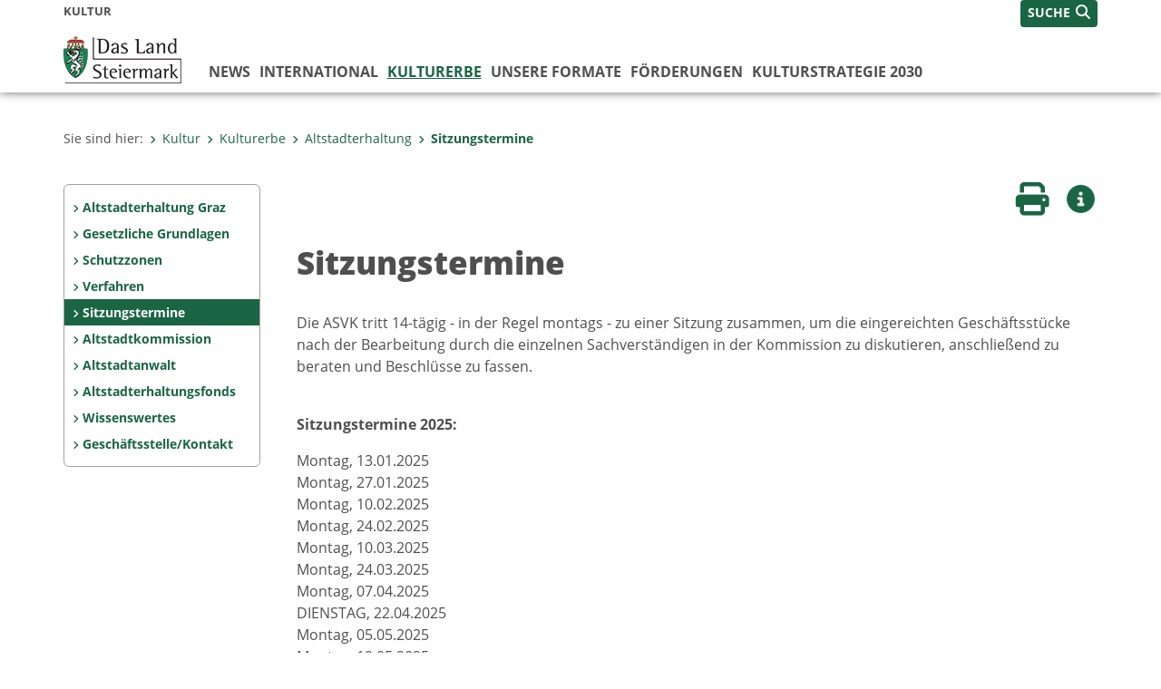

--- FILE ---
content_type: text/html;charset=UTF-8
request_url: https://www.kultur.steiermark.at/cms/beitrag/12465800/129388617
body_size: 7340
content:
<!DOCTYPE html><html lang="de" class="spt">
<!-- icomedias Enterprise|CMS, content and information management by icomedias gmbh - http://icomedias.com/ -->
<head><meta http-equiv="Content-Type" content="text/html; charset=utf-8"><meta name="viewport" content="width=device-width, initial-scale=1"><title>Sitzungstermine - Kultur - Land Steiermark</title><meta name="description" content="Kultur, Land Steiermark"><meta name="keywords" content="Altstadterhaltung Graz, Kultur, Land Steiermark"><meta name="author" content="Kultur - Land Steiermark, Nicole Meisterl"><meta name="generator" content="ico-cms"><meta property="og:title" content="Sitzungstermine"><meta property="og:type" content="website"><meta property="og:url" content="https://www.kultur.steiermark.at/cms/beitrag/12465800/129388617"><meta property="og:image" content="https://www.verwaltung.steiermark.at/common/g/fb-sharer-image.jpg"><meta property="og:description" content="Die ASVK tritt 14-tägig - in der Regel montags - zu einer Sitzung zusammen, um die eingereichten Geschäftsstücke nach der Bearbeitung durch die einzelnen Sachverständigen in der Kommission zu diskutieren, anschließend zu beraten und Beschlüsse zu fassen.&lt;br /&gt;
"><meta property="og:site_name" content="Kultur - Land Steiermark"><meta property="og:locale" content="de_DE"><link href="/common/2020/fonts/opensans/css/opensans.css?v=20251211" rel="stylesheet"><link href="/common/2024/fonts/fontawesome/css/allfacss.minified.css?v=20251211" rel="stylesheet"><link href="/common/2024/css/allcss.minified.css?v=20251211" rel="stylesheet"><link href="/common/2020/css/jquery-ui.min.css?v=20251211" rel="stylesheet"><link href="/common/css/jquery-ui.structure.css?v=20251211" rel="stylesheet"><link href="/common/css/jquery-ui.theme.css?v=20251211" rel="stylesheet"><link href="/common/css/jquery.multiselect.css?v=20251211" rel="stylesheet"><link href="/common/2024/css/core-land.min.css?v=20251211" rel="stylesheet"><script>
    var _sitelang = 'DE';
    var _cmscontext = '129388617';
    var _cmsarticle = '12465800';
</script><script src="/common/2024/js/allscripts.minified.js?v=20251211"></script><script src="/common/2020/js/jquery-ui.min.js?v=20251211"></script><script src="/common/js/jsrender.js?v=20251211"></script><script src="/common/js/jquery.multiselect.js?v=20251211"></script><script src="/common/js/jquery.scrollTo.js?v=20251211"></script><script src="/common/2024/js/scripts.js?v=20251211"></script><script src="/common/js/scriptssharednewsportal.minified.js?v=20251211"></script><script type="text/javascript">(function() {
    var art_id = '12465800';

    var http = new XMLHttpRequest();
    var url = '/cms/article-counter.php/12465800';
    var params = 'art_id=' + art_id;
    http.open('POST', url, true);

    http.setRequestHeader('Content-type', 'application/x-www-form-urlencoded');
    http.send(params);
})();
</script><link href="/common/2024/img/favicon.ico" rel="shortcut icon"><link href="/common/2024/img/apple-icon-57x57.png" rel="apple-touch-icon" sizes="57x57"><link href="/common/2024/img/apple-icon-60x60.png" rel="apple-touch-icon" sizes="60x60"><link href="/common/2024/img/apple-icon-72x72.png" rel="apple-touch-icon" sizes="72x72"><link href="/common/2024/img/apple-icon-76x76.png" rel="apple-touch-icon" sizes="76x76"><link href="/common/2024/img/apple-icon-114x114.png" rel="apple-touch-icon" sizes="114x114"><link href="/common/2024/img/apple-icon-120x120.png" rel="apple-touch-icon" sizes="120x120"><link href="/common/2024/img/apple-icon-144x144.png" rel="apple-touch-icon" sizes="144x144"><link href="/common/2024/img/apple-icon-152x152.png" rel="apple-touch-icon" sizes="152x152"><link href="/common/2024/img/apple-icon-180x180.png" rel="apple-touch-icon" sizes="180x180"><link href="/common/2024/img/android-icon-192x192.png" rel="icon" type="image/png" sizes="192x192"><link href="/common/2024/img/favicon-32x32.png" rel="icon" type="image/png" sizes="32x32"><link href="/common/2024/img/favicon-96x96.png" rel="icon" type="image/png" sizes="96x96"><link href="/common/2024/img/favicon-16x16.png" rel="icon" type="image/png" sizes="16x16"><meta name="msapplication-TileColor" content="#ffffff"><meta name="msapplication-TileImage" content="/common/2024/img/ms-icon-144x144.png"><meta name="theme-color" content="#ffffff"></head><body class="page-beitrag server_63214"><header class="land"><section id="accessible_statement" class="container-fluid d-print-none"><div class="row"><div class="col"><div class="heading">Navigation und Service</div><a accesskey="0" title="[Alt+0] Zum Inhalt" href="/cms/beitrag/12465800/129388617#main-content" rel="nofollow">[Alt + 0] - Zum Inhalt</a><a accesskey="1" title="[Alt+1] Zur Startseite" href="/" target="_top" rel="nofollow">[Alt + 1] - Zur Startseite</a><a accesskey="2" title="[Alt+2] Zur Suche" href="/cms/beitrag/12465800/129388617#top-search" rel="nofollow">[Alt + 2] - Zur Suche</a><a accesskey="3" title="[Alt+3] Zur Hautpnavigation" href="/cms/beitrag/12465800/129388617#navbar-collapse-top" rel="nofollow">[Alt + 3] - Zur Hauptnavigation</a><a accesskey="4" title="[Alt+4] Zur Subnavigation" href="/cms/beitrag/12465800/129388617#left-content" rel="nofollow">[Alt + 4] - Zur Subnavigation</a><a accesskey="5" title="[Alt+5] Kontakt" href="/cms/beitrag/12465800/129388617#footer" rel="nofollow">[Alt + 5] - Kontakt</a></div></div></section><section class="container-fluid padding-md-device server-language-search-navbutton"><div class="container px-0"><div class="row g-0"><div class="col-6 server"><div class="servername">Kultur</div></div><div class="col-6 language-search-navbutton d-print-none"><div class="navbutton-wrapper d-lg-none"><button data-trigger="navbarNav" class="navbar-toggler" type="button" title="Menü einblenden"><i class="fa-solid fa-bars"></i></button></div><div class="search-wrapper"><a data-bs-toggle="offcanvas" href="#offcanvasSearch" role="button" aria-controls="offcanvasSearch" title="Suche"><span class="wording">SUCHE</span><span class="fa-solid fa-search"></span></a></div></div></div></div></section><section class="container px-0 padding-md-device logo-main-menu"><div class="row g-0"><div class="col-4 col-lg-2 logo"><figure><a href="/" target="_top" title="Link zur Startseite"><img src="/cms/bilder/983522/80/0/0/64f8920e/Land_Steiermark_2024.png" alt="Link zur Startseite" title="Link zur Startseite" /></a></figure></div><div class="col-lg-10 main-menu d-print-none"><div class="row g-0"><div class="col-12"><nav id="navbarNav" class="navbar navbar-expand-lg nav-bg mobile-offcanvas" aria-label="Primary"><div class="container-fluid px-0"><div class="offcanvas-header"><h5 class="offcanvas-title d-inline"> </h5><span class="btn-close-menu float-end" title="Menü ausblenden"><i class="fa-solid fa-circle-xmark fa-2xl"></i></span></div><ul class="nav navbar-nav" id="menu-mainnav"><li class=""><a href="/cms/ziel/150747600/DE/" title="News" target="_top">News</a><div class="flyout-outer container px-0 d-none d-lg-block"><ul class="flyout row"><li class="col-md-3"><a href="/cms/ziel/6537958/DE/" title="Archiv" target="_top"><span class="fa-solid fa-angle-right icon-right arrow-styling" aria-hidden="true"></span>Archiv</a></li></ul></div></li><li class=""><a href="/cms/ziel/103500048/DE/" title="International" target="_top"> International</a><div class="flyout-outer container px-0 d-none d-lg-block"><ul class="flyout row"><li class="col-md-3"><a href="/cms/ziel/116320405/DE/" title="Alpen-Adria-Allianz" target="_top"><span class="fa-solid fa-angle-right icon-right arrow-styling" aria-hidden="true"></span>Alpen-Adria-Allianz</a></li><li class="col-md-3"><a href="/cms/ziel/168512402/DE/" title="Art Steiermark" target="_top"><span class="fa-solid fa-angle-right icon-right arrow-styling" aria-hidden="true"></span>Art Steiermark</a></li><li class="col-md-3"><a href="/cms/ziel/104382382/DE/" title="EU-Beratungsstelle" target="_top"><span class="fa-solid fa-angle-right icon-right arrow-styling" aria-hidden="true"></span>EU-Beratungsstelle</a></li><li class="col-md-3"><a href="/cms/ziel/159649128/DE/" title="Art Steiermark-Kulturbühne 2020" target="_top"><span class="fa-solid fa-angle-right icon-right arrow-styling" aria-hidden="true"></span>Art Steiermark-Kulturbühne 2020</a></li><li class="clearfix w-100 d-none d-lg-block pd-0"></ul></div></li><li class="active"><a href="/cms/ziel/168955176/DE/" title="Kulturerbe" target="_top">Kulturerbe</a><div class="d-lg-none"><ul class="nav navbar-nav nearest-top-nav"><li class="active"><a href="/cms/ziel/127546927/DE/" target="_top" title="Altstadterhaltung">Altstadterhaltung<span class="fas fa-angle-down icon-down d-none d-lg-block" aria-hidden="true"></span></a></li></ul></div><div class="d-lg-none"><div role="navigation" aria-label="Secondary"><ul class="nav flex-column left-menu"><li><a href="/cms/ziel/129383618/DE/" target="_top" title="Altstadterhaltung Graz" class="nav-item no-nav-link px-2 py-1">Altstadterhaltung Graz</a></li><li><a href="/cms/ziel/129286739/DE/" target="_top" title="Gesetzliche Grundlagen" class="nav-item no-nav-link px-2 py-1">Gesetzliche Grundlagen</a></li><li><a href="/cms/ziel/129384813/DE/" target="_top" title="Schutzzonen" class="nav-item no-nav-link px-2 py-1">Schutzzonen</a></li><li><a href="/cms/ziel/129387570/DE/" target="_top" title="Verfahren" class="nav-item no-nav-link px-2 py-1">Verfahren</a></li><li><a href="/cms/ziel/129388617/DE/" target="_top" title="Sitzungstermine" class="nav-item no-nav-link px-2 py-1 active">Sitzungstermine</a></li><li><a href="/cms/ziel/129553719/DE/" target="_top" title="Altstadtkommission" class="nav-item no-nav-link px-2 py-1">Altstadtkommission</a></li><li><a href="/cms/ziel/129550907/DE/" target="_top" title="Altstadtanwalt" class="nav-item no-nav-link px-2 py-1">Altstadtanwalt</a></li><li><a href="/cms/ziel/170625508/DE/" target="_top" title="Altstadterhaltungsfonds" class="nav-item no-nav-link px-2 py-1">Altstadterhaltungsfonds</a></li><li><a href="/cms/ziel/129554442/DE/" target="_top" title="Wissenswertes" class="nav-item no-nav-link px-2 py-1">Wissenswertes</a></li><li><a href="/cms/ziel/129557621/DE/" target="_top" title="Geschäftsstelle/Kontakt" class="nav-item no-nav-link px-2 py-1">Geschäftsstelle/Kontakt</a></li></ul></div></div><div class="flyout-outer container px-0 d-none d-lg-block"><ul class="flyout row"><li class="col-md-3"><a href="/cms/ziel/127546927/DE/" title="Altstadterhaltung" target="_top"><span class="fa-solid fa-angle-right icon-right arrow-styling" aria-hidden="true"></span>Altstadterhaltung</a></li><li class="col-md-3"><a href="/cms/ziel/169146025/DE/" title="Denkmalschutz" target="_top"><span class="fa-solid fa-angle-right icon-right arrow-styling" aria-hidden="true"></span>Denkmalschutz</a></li><li class="col-md-3"><a href="/cms/ziel/169146238/DE/" title="Museen &amp; Sammlungen" target="_top"><span class="fa-solid fa-angle-right icon-right arrow-styling" aria-hidden="true"></span>Museen &amp; Sammlungen</a></li><li class="col-md-3"><a href="/cms/ziel/137531560/DE/" title="Ortsbildschutz" target="_top"><span class="fa-solid fa-angle-right icon-right arrow-styling" aria-hidden="true"></span>Ortsbildschutz</a></li><li class="clearfix w-100 d-none d-lg-block pd-0"><li class="col-md-3"><a href="/cms/ziel/169146456/DE/" title="Österr. UNESCO-Kommission (ÖUK)" target="_top"><span class="fa-solid fa-angle-right icon-right arrow-styling" aria-hidden="true"></span>Österr. UNESCO-Kommission (ÖUK)</a></li><li class="col-md-3"><a href="/cms/ziel/166337555/DE/" title="PantherWeb" target="_top"><span class="fa-solid fa-angle-right icon-right arrow-styling" aria-hidden="true"></span>PantherWeb</a></li><li class="col-md-3"><a href="/cms/ziel/169829803/DE/" title="Volksmusik, Blasmusik, Chorwesen und Volkstanz" target="_top"><span class="fa-solid fa-angle-right icon-right arrow-styling" aria-hidden="true"></span>Volksmusik, Blasmusik, Chorwesen und Volkstanz</a></li></ul></div></li><li class=""><a href="/cms/ziel/166296984/DE/" title="Unsere Formate" target="_top">Unsere Formate</a><div class="flyout-outer container px-0 d-none d-lg-block"><ul class="flyout row"><li class="col-md-3"><a href="/cms/ziel/166298034/DE/" title="ARTfaces Galerie" target="_top"><span class="fa-solid fa-angle-right icon-right arrow-styling" aria-hidden="true"></span>ARTfaces Galerie</a></li><li class="col-md-3"><a href="/cms/ziel/166298302/DE/" title="Veranstaltungen" target="_top"><span class="fa-solid fa-angle-right icon-right arrow-styling" aria-hidden="true"></span>Veranstaltungen</a></li><li class="col-md-3"><a href="/cms/ziel/166628854/DE/" title="KUNSTFUNKEN" target="_top"><span class="fa-solid fa-angle-right icon-right arrow-styling" aria-hidden="true"></span>KUNSTFUNKEN</a></li><li class="col-md-3"><a href="/cms/ziel/133815068/DE/" title="Publikationen Landeskulturpreise" target="_top"><span class="fa-solid fa-angle-right icon-right arrow-styling" aria-hidden="true"></span>Publikationen Landeskulturpreise</a></li><li class="clearfix w-100 d-none d-lg-block pd-0"><li class="col-md-3"><a href="/cms/ziel/166627637/DE/" title="Fairness-Prozess" target="_top"><span class="fa-solid fa-angle-right icon-right arrow-styling" aria-hidden="true"></span>Fairness-Prozess</a></li><li class="col-md-3"><a href="/cms/ziel/166872770/DE/" title="Kooperationen" target="_top"><span class="fa-solid fa-angle-right icon-right arrow-styling" aria-hidden="true"></span>Kooperationen</a></li><li class="col-md-3"><a href="/cms/ziel/115328403/DE/" title="Landeskultureinrichtungen" target="_top"><span class="fa-solid fa-angle-right icon-right arrow-styling" aria-hidden="true"></span>Landeskultureinrichtungen</a></li></ul></div></li><li class=""><a href="/cms/ziel/166340854/DE/" title="Förderungen" target="_top">Förderungen</a><div class="flyout-outer container px-0 d-none d-lg-block"><ul class="flyout row"><li class="col-md-3"><a href="/cms/ziel/166340906/DE/" title="Ausschreibungen - Calls" target="_top"><span class="fa-solid fa-angle-right icon-right arrow-styling" aria-hidden="true"></span>Ausschreibungen - Calls</a></li><li class="col-md-3"><a href="/cms/ziel/166489042/DE/" title="Einreichtermine" target="_top"><span class="fa-solid fa-angle-right icon-right arrow-styling" aria-hidden="true"></span>Einreichtermine</a></li><li class="col-md-3"><a href="/cms/ziel/166342149/DE/" title="Bildende Kunst, Neue Medien, Architektur und Denkmalpflege" target="_top"><span class="fa-solid fa-angle-right icon-right arrow-styling" aria-hidden="true"></span>Bildende Kunst, Neue Medien, Architektur und Denkmalpflege</a></li><li class="col-md-3"><a href="/cms/ziel/166342314/DE/" title="Darstellende Kunst" target="_top"><span class="fa-solid fa-angle-right icon-right arrow-styling" aria-hidden="true"></span>Darstellende Kunst</a></li><li class="clearfix w-100 d-none d-lg-block pd-0"><li class="col-md-3"><a href="/cms/ziel/166343048/DE/" title="EU-Förderungen" target="_top"><span class="fa-solid fa-angle-right icon-right arrow-styling" aria-hidden="true"></span>EU-Förderungen</a></li><li class="col-md-3"><a href="/cms/ziel/166341249/DE/" title="Film" target="_top"><span class="fa-solid fa-angle-right icon-right arrow-styling" aria-hidden="true"></span>Film </a></li><li class="col-md-3"><a href="/cms/ziel/166342563/DE/" title="Literatur" target="_top"><span class="fa-solid fa-angle-right icon-right arrow-styling" aria-hidden="true"></span>Literatur</a></li><li class="col-md-3"><a href="/cms/ziel/166343006/DE/" title="Museen und Sammlungen" target="_top"><span class="fa-solid fa-angle-right icon-right arrow-styling" aria-hidden="true"></span>Museen und Sammlungen</a></li><li class="clearfix w-100 d-none d-lg-block pd-0"><li class="col-md-3"><a href="/cms/ziel/166342920/DE/" title="Musik, Musiktheater, Klangkunst und Blasmusik" target="_top"><span class="fa-solid fa-angle-right icon-right arrow-styling" aria-hidden="true"></span>Musik, Musiktheater, Klangkunst und Blasmusik</a></li><li class="col-md-3"><a href="/cms/ziel/166342964/DE/" title="Spartenübergreifende Projekte und Allgemeine (Volks-)Kulturförderungen" target="_top"><span class="fa-solid fa-angle-right icon-right arrow-styling" aria-hidden="true"></span>Spartenübergreifende Projekte und Allgemeine (Volks-)Kulturförderungen</a></li><li class="col-md-3"><a href="/cms/ziel/166343328/DE/" title="Mietkostenfreie Tage in der Helmut-List-Halle" target="_top"><span class="fa-solid fa-angle-right icon-right arrow-styling" aria-hidden="true"></span>Mietkostenfreie Tage in der Helmut-List-Halle</a></li><li class="col-md-3"><a href="/cms/ziel/166346445/DE/" title="Hinweise zur Antragsstellung und Förderungsvergabe" target="_top"><span class="fa-solid fa-angle-right icon-right arrow-styling" aria-hidden="true"></span>Hinweise zur Antragsstellung und Förderungsvergabe</a></li><li class="clearfix w-100 d-none d-lg-block pd-0"><li class="col-md-3"><a href="/cms/ziel/169725096/DE/" title="Rechtliche Grundlagen" target="_top"><span class="fa-solid fa-angle-right icon-right arrow-styling" aria-hidden="true"></span>Rechtliche Grundlagen</a></li><li class="col-md-3"><a href="/cms/ziel/166486729/DE/" title="Formulare Antrag und Abrechnung" target="_top"><span class="fa-solid fa-angle-right icon-right arrow-styling" aria-hidden="true"></span>Formulare Antrag und Abrechnung</a></li><li class="col-md-3"><a href="/cms/ziel/169725387/DE/" title="Logo" target="_top"><span class="fa-solid fa-angle-right icon-right arrow-styling" aria-hidden="true"></span>Logo</a></li><li class="col-md-3"><a href="/cms/ziel/166346375/DE/" title="Ansprechpersonen" target="_top"><span class="fa-solid fa-angle-right icon-right arrow-styling" aria-hidden="true"></span>Ansprechpersonen</a></li><li class="clearfix w-100 d-none d-lg-block pd-0"><li class="col-md-3"><a href="/cms/ziel/166341930/DE/" title="Kulturkuratorium" target="_top"><span class="fa-solid fa-angle-right icon-right arrow-styling" aria-hidden="true"></span>Kulturkuratorium</a></li><li class="col-md-3"><a href="/cms/ziel/166342003/DE/" title="Kulturförderungsberichte" target="_top"><span class="fa-solid fa-angle-right icon-right arrow-styling" aria-hidden="true"></span>Kulturförderungsberichte</a></li><li class="col-md-3"><a href="/cms/ziel/148722460/DE/" title="Regierungsbeschlüsse" target="_top"><span class="fa-solid fa-angle-right icon-right arrow-styling" aria-hidden="true"></span>Regierungsbeschlüsse</a></li></ul></div></li><li class=""><a href="https://www.kulturstrategie2030.steiermark.at" title="Kulturstrategie 2030" target="_blank">Kulturstrategie 2030</a></li></ul></div></nav></div></div></div></div></section></header><main class="maincontent container-fluid px-0" id="main-content"><div class="container px-0 padding-md-device"><div class="row g-0"><div class="col-12" id="path"><ol class="breadcrumb d-print-none"><li>Sie sind hier:</li><li><a href="/" target="_top" title="Kultur"><span class="fa-solid fa-angle-right icon-right arrow-styling" aria-hidden="true"></span>Kultur</a></li><li><a href="/cms/ziel/168955176/DE/" target="_top" title="Kulturerbe"><span class="fa-solid fa-angle-right icon-right arrow-styling" aria-hidden="true"></span>Kulturerbe</a></li><li><a href="/cms/ziel/127546927/DE/" target="_top" title="Altstadterhaltung"><span class="fa-solid fa-angle-right icon-right arrow-styling" aria-hidden="true"></span>Altstadterhaltung</a></li><li class="active"><a href="/cms/ziel/129388617/DE/" target="_top" title="Sitzungstermine"><span class="fa-solid fa-angle-right icon-right arrow-styling" aria-hidden="true"></span>Sitzungstermine</a></li></ol></div><div class="col-lg-2 wide d-none d-lg-block d-print-none" id="left-content"><div role="navigation" aria-label="Secondary"><ul class="nav flex-column left-menu"><li><a href="/cms/ziel/129383618/DE/" target="_top" title="Altstadterhaltung Graz" class="nav-item no-nav-link px-2 py-1">Altstadterhaltung Graz</a></li><li><a href="/cms/ziel/129286739/DE/" target="_top" title="Gesetzliche Grundlagen" class="nav-item no-nav-link px-2 py-1">Gesetzliche Grundlagen</a></li><li><a href="/cms/ziel/129384813/DE/" target="_top" title="Schutzzonen" class="nav-item no-nav-link px-2 py-1">Schutzzonen</a></li><li><a href="/cms/ziel/129387570/DE/" target="_top" title="Verfahren" class="nav-item no-nav-link px-2 py-1">Verfahren</a></li><li><a href="/cms/ziel/129388617/DE/" target="_top" title="Sitzungstermine" class="nav-item no-nav-link px-2 py-1 active">Sitzungstermine</a></li><li><a href="/cms/ziel/129553719/DE/" target="_top" title="Altstadtkommission" class="nav-item no-nav-link px-2 py-1">Altstadtkommission</a></li><li><a href="/cms/ziel/129550907/DE/" target="_top" title="Altstadtanwalt" class="nav-item no-nav-link px-2 py-1">Altstadtanwalt</a></li><li><a href="/cms/ziel/170625508/DE/" target="_top" title="Altstadterhaltungsfonds" class="nav-item no-nav-link px-2 py-1">Altstadterhaltungsfonds</a></li><li><a href="/cms/ziel/129554442/DE/" target="_top" title="Wissenswertes" class="nav-item no-nav-link px-2 py-1">Wissenswertes</a></li><li><a href="/cms/ziel/129557621/DE/" target="_top" title="Geschäftsstelle/Kontakt" class="nav-item no-nav-link px-2 py-1">Geschäftsstelle/Kontakt</a></li></ul></div></div><div class="col-lg-10 slim print-fullwidth right-offcanvas" id="middle-content"><article class="cms-beitrag"><div class="row g-0 clearfix d-print-none"><section class="col-6 button-vorlesen"><ul class="vorlesen-wrapper"><li><a href="#" title="Seite vorlesen" class="vorlesen-button"><span class="sr-only">Seite vorlesen</span><span class="fa-solid fa-volume fa-2xl" title="Seite vorlesen"></span><div class="wording">Vorlesen</div></a></li></ul><div id="readspeaker_button" class="rs_skip rsbtn rs_preserve rsbtn_customized"><a rel="nofollow" class="rsbtn_play" accesskey="L" title="Text vorlesen" href="//app-eu.readspeaker.com/cgi-bin/rsent?customerid=10245&amp;lang=de_de&amp;readclass=vorlesen&amp;url=https://www.kultur.steiermark.at/cms/beitrag/12465800/129388617"><span class="rsbtn_left rsimg rspart"><span class="rsbtn_text"><span>Vorlesen</span></span></span><span class="rsbtn_right rsimg rsplay rspart"></span></a></div></section><section class="col-6 buttons-social"><ul class="social clearfix"><li><a href="javascript:window.print();" title="Seite drucken"><span class="sr-only">Seite drucken</span><span class="fa fa-print icons fa-2xl"></span><div class="wording">Drucken</div></a></li><li><a data-bs-toggle="offcanvas" href="#offcanvasContainer" role="button" aria-controls="offcanvasContainer" title="Weitere Informationen"><span class="sr-only">Weitere Infos</span><span class="fa-solid fa-circle-info fa-2xl land-beat-stop"></span><div class="wording">Infos</div></a></li></ul><div class="modal fade" id="feedback-dialog" data-root="2024" tabindex="-1" role="dialog" aria-hidden="true" data-articleid="12465800" data-contextid="129388617"><div class="modal-dialog" role="document"><div class="modal-content"><div class="modal-header"><h5 class="modal-title" id="feedbackModalLabel">Feedback verschicken</h5><button type="button" class="btn-close fa-solid fa-circle-xmark fa-2xl" data-bs-dismiss="modal" aria-label="Close" title="Schließen"></button></div><div class="modal-body cms-dialog-placeholder"></div><div class="modal-footer"><button type="button" class="btn btn-primary submit" title="Verschicken">Verschicken</button></div></div></div></div></section></div><header class="vorlesen"><h1>Sitzungstermine</h1></header><div class="txtblock-wrapper vorlesen clearfix"><a id="tb1" class="hide_txt_anchor"></a><div class="txtblock-content standard"><p>Die ASVK tritt 14-t&auml;gig - in der Regel montags - zu einer Sitzung zusammen, um die eingereichten Gesch&auml;ftsst&uuml;cke nach der Bearbeitung durch die einzelnen Sachverst&auml;ndigen in der Kommission zu diskutieren, anschlie&szlig;end zu beraten und Beschl&uuml;sse zu fassen.</p>
<p><br /><strong>Sitzungstermine 2025:</strong></p>
<p>Montag, 13.01.2025&nbsp;&nbsp;&nbsp;&nbsp;&nbsp;&nbsp;&nbsp;&nbsp;&nbsp;<br />Montag, 27.01.2025&nbsp;&nbsp;&nbsp;&nbsp;&nbsp;&nbsp;&nbsp;&nbsp;&nbsp;<br />Montag, 10.02.2025&nbsp;&nbsp;&nbsp;&nbsp;&nbsp;&nbsp;&nbsp;&nbsp;&nbsp;<br />Montag, 24.02.2025&nbsp;&nbsp;&nbsp;&nbsp;&nbsp;&nbsp;&nbsp;&nbsp;&nbsp;<br />Montag, 10.03.2025&nbsp;&nbsp;&nbsp;&nbsp;&nbsp;&nbsp;&nbsp;&nbsp;&nbsp;<br />Montag, 24.03.2025&nbsp;&nbsp;&nbsp;&nbsp;&nbsp;&nbsp;&nbsp;&nbsp;&nbsp;<br />Montag, 07.04.2025&nbsp;&nbsp;&nbsp;&nbsp;&nbsp;&nbsp;&nbsp;&nbsp;&nbsp;<br />DIENSTAG, 22.04.2025&nbsp;&nbsp;&nbsp;&nbsp;&nbsp;&nbsp;&nbsp;&nbsp;&nbsp;<br />Montag, 05.05.2025&nbsp;&nbsp;&nbsp;&nbsp;&nbsp;&nbsp;&nbsp;&nbsp;&nbsp;<br />Montag, 19.05.2025&nbsp;&nbsp;&nbsp;&nbsp;&nbsp;&nbsp;&nbsp;&nbsp;&nbsp;<br />Montag, 02.06.2025&nbsp;&nbsp;&nbsp;&nbsp;&nbsp;&nbsp;&nbsp;&nbsp;&nbsp;<br />Montag, 16.06.2025&nbsp;&nbsp;&nbsp;&nbsp;&nbsp;&nbsp;&nbsp;&nbsp;&nbsp;<br />Montag, 30.06.2025&nbsp;&nbsp;&nbsp;&nbsp;&nbsp;&nbsp;&nbsp;&nbsp;&nbsp;<br />Montag, 14.07.2025&nbsp;&nbsp;&nbsp;&nbsp;&nbsp;&nbsp;&nbsp;&nbsp;&nbsp;<br />Montag, 28.07.2025<br />Montag, 25.08.2025&nbsp;&nbsp;&nbsp;&nbsp;&nbsp;&nbsp;&nbsp;&nbsp;&nbsp;<br />Montag, 08.09.2025<br />Montag, 22.09.2025&nbsp;&nbsp;&nbsp;&nbsp;&nbsp;&nbsp;&nbsp;&nbsp;&nbsp;<br />Montag, 06.10.2025<br />Montag, 20.10.2025&nbsp;&nbsp;&nbsp;&nbsp;&nbsp;&nbsp;&nbsp;&nbsp;&nbsp;<br />Montag, 03.11.2025<br />Montag, 17.11.2025&nbsp;&nbsp;&nbsp;&nbsp;&nbsp;&nbsp;&nbsp;&nbsp;&nbsp;<br />Montag, 01.12.2025<br />Montag, 15.12.2025&nbsp;&nbsp;&nbsp;&nbsp;&nbsp;&nbsp;&nbsp;&nbsp;&nbsp;</p>
<p></p>
<p><strong>Einreichfrist f&uuml;r Unterlagen in der Gesch&auml;ftsstelle: <br />Montag 12.00 Uhr vor dem jeweiligen n&auml;chsten Sitzungstermin!</strong></p>
<p>&nbsp;</p>
<p>&nbsp;</p></div></div></article></div></div></div></main><div class="offcanvas offcanvas-end" tabindex="-1" id="offcanvasContainer"><div class="offcanvas-header d-flex justify-content-end me-3"><span class="offcanvas-title"> </span><a href="#" class="fa-solid fa-circle-xmark fa-2xl" data-bs-dismiss="offcanvas" title="Schließen"></a></div><div class="offcanvas-body"><div class="container px-0 right-content"><div class="row g-0"><section class="col-12 vorlesen right"><div class="cms-container"><div class="titel"><h2>Kontakt Geschäftsstelle</h2></div><div class="content"><ul class="dienststelle-rechts">
<li class="bezeichnung" title="Kontakt">A9 Kultur, Europa, Sport<br/>
Landes-Amtsgebäude Landhausgasse 7 - Ecke Raubergasse 8, 4.Stock, 8010 Graz<br/> </li>
<li class="tel" title="Telefon" ><a href="tel:+433168775510" title="Anrufen: +43(0)316/877-5510">+43(0)316/877-5510</a></li>
<li class="tel" title="Telefon" ><a href="tel:+433168773157" title="Anrufen: +43(0)316/877-3157">+43(0)316/877-3157</a></li>

<li class="email" title="E-Mail"><strong><a href="mailto:asvk@stmk.gv.at"</a>asvk@stmk.gv.at</a></strong></li>
<p>
Parteienverkehr und telefonische Auskünfte Montag-Freitag von 8:00 – 12:30 Uhr</p></div></div></section><div class="clearfix d-none d-md-block d-lg-none"></div><section class="col-12 vorlesen right"><div class="cms-container"><div class="titel"><h2>Elektronische Rechnung</h2></div><div class="content"><ul>
<li>
<a href="https://www.verwaltung.steiermark.at/cms/ziel/174381894/DE/"   title="Öffnet neues Fenster: Elektronische Rechnung an das Land Steiermark" target="_blank">Elektronische Rechnung an das Land Steiermark</a>
</li>
</ul></div></div></section><div class="clearfix d-none d-md-block d-lg-none"></div></div></div></div></div><footer class="container-fluid px-0 d-print-none"><div id="footer" class="container-fluid"><div class="container px-0 padding-md-device"><div class="row g-0"><div class="col-lg-4 info">
    <strong><p>MEDIENINHABER:</p>
    <a href="http://gis2.stmk.gv.at/atlas2/Lageplan.asp?code=5734884&amp;typ=ort" title="Link öffnet ein neues Fenster: Adresse in Karte der GIS-Datenbank" class="underline" target="_blank">Amt der Steiermärkischen Landesregierung<br/>
    8010 Graz-Burg</a></strong>
    <p class="mt-3">Telefon: <a href="tel:+433168770" title="Anrufen: +43 (316) 877-0" class="underline">+43 (316) 877-0</a><br/>
    Fax: +43 (316) 877-2294</p>
</div>
<div class="col-lg-4 quicklinks">
    <p><strong>QUICKLINKS:</strong></p>
    <ul>
        <li><a href="/cms/ziel/74835125/DE" target="_blank" title="Link öffnet ein neues Fenster: Verwaltung & Serviceportal">Verwaltung & Serviceportal</a></li>
        <li><a href="/cms/ziel/74837418/DE" target="_blank" title="Link öffnet ein neues Fenster: Dienststellen & Organigramm">Dienststellen & Organigramm</a></li>
        <li><a href="/cms/ziel/106195/DE" target="_blank" title="Link öffnet ein neues Fenster: Bezirkshauptmannschaften">Bezirkshauptmannschaften</a></li>
        <li><a href="/cms/ziel/127437175/DE/" target="_blank" title="Link öffnet ein neues Fenster: Themen & Fachportale">Themen & Fachportale</a></li>
        <li><a href="/cms/ziel/63200/" target="_blank" title="Link öffnet ein neues Fenster: Politik">Politik</a></li>
        <li><a href="/cms/ziel/154271055/" target="_blank" title="Link öffnet ein neues Fenster: News Portal">News Portal</a></li>
    </ul>
</div>
<div class="col-lg-4 contact">
    <p><a href="/cms/ziel/74837661/DE" target="_blank" title="Link öffnet ein neues Fenster: Finden Sie Ihre Ansprechperson"><i class="fa-solid fa-user pe-2"></i>Finden Sie Ihre Ansprechperson <i class="fa-light fa-angle-right"></i></a></p>
    <p><a href="/cms/ziel/74837418/DE" target="_blank" title="Link öffnet ein neues Fenster: Nehmen Sie Kontakt mit uns auf"><i class="fa-solid fa-envelope pe-2"></i>Nehmen Sie Kontakt mit uns auf <i class="fa-light fa-angle-right"></i></a></p>
    <p><a href="/cms/ziel/176208740/DE/" target="_blank" title="Link öffnet ein neues Fenster: Übermitteln Sie Beschwerden & Hinweise"><i class="fa-solid fa-message pe-2"></i>Übermitteln Sie Beschwerden & Hinweise <i class="fa-light fa-angle-right"></i></a></p>
    <p><a href="/cms/ziel/145195449/DE/" target="_blank" title="Link öffnet ein neues Fenster: Bewerben Sie sich auf unserem Job-Portal"><i class="fa-solid fa-people-group pe-2"></i>Bewerben Sie sich auf unserem Job-Portal <i class="fa-light fa-angle-right"></i></a></p>
    <p><a href="https://www.verwaltung.steiermark.at/cms/nl/?subscribe=" target="_blank" title="Link öffnet ein neues Fenster: Abonnieren Sie unseren Newsletter"><i class="fa-solid fa-newspaper pe-2"></i>Abonnieren Sie unseren Newsletter <i class="fa-light fa-angle-right"></i></a></p>
</div></div></div></div><div id="footer-sub" class="container-fluid"><div class="container px-0 padding-md-device"><div class="row g-0"><div class="col-lg-8 imprint">
                    © 2025 Land Steiermark
                     | <a href="/cms/ziel/5198747/DE" target="_blank" title="Link öffnet ein neues Fenster: Impressum">Impressum</a> | <a href="/cms/ziel/162877096/DE" target="_blank" title="Link öffnet ein neues Fenster: Datenschutz">Datenschutz</a> | <a href="/cms/ziel/169375141/DE" target="_blank" title="Link öffnet ein neues Fenster: Barrierefreiheitserklärung">Barrierefreiheitserklärung</a> | <a href="/sitemap" title="Link zur Sitemap">Sitemap</a></div><div class="col-lg-4 socials"><a href="https://www.facebook.com/steiermark" target="_blank" title="Link öffnet ein neues Fenster: Facebook Land Steiermark"><span class="sr-only">Facebook</span><span class="fa-brands fa-facebook fa-xl"></span></a><a href="https://instagram.com/land_steiermark?ref=badge" target="_blank" title="Link öffnet ein neues Fenster: Instagram Land Steiermark"><span class="sr-only">Instagram</span><span class="fa-brands fa-instagram fa-xl"></span></a><a href="https://linkedin.com/company/land-steiermark" target="_blank" title="Link öffnet ein neues Fenster: LinkedIn Land Steiermark"><span class="sr-only">LinkedIn</span><span class="fa-brands fa-linkedin fa-xl"></span></a><a href="https://www.youtube.com/user/SteiermarkServer" target="_blank" title="Link öffnet ein neues Fenster: Youtube Land Steiermark"><span class="sr-only">Youtube</span><span class="fa-brands fa-youtube fa-xl last"></span></a></div></div></div></div></footer><!-- Matomo -->
<script>
  var _paq = window._paq = window._paq || [];
  /* tracker methods like "setCustomDimension" should be called before "trackPageView" */
  _paq.push(['trackPageView']);
  _paq.push(['enableLinkTracking']);
  (function() {
    var u="https://piwik.steiermark.at/";
    _paq.push(['setTrackerUrl', u+'matomo.php']);
    _paq.push(['setSiteId', '114']);
    var d=document, g=d.createElement('script'), s=d.getElementsByTagName('script')[0];
    g.async=true; g.src=u+'matomo.js'; s.parentNode.insertBefore(g,s);
  })();
</script>
<!-- End Matomo Code --><script src="https://webcachex-eu.datareporter.eu/loader/v2/cmp-load.js?url=3f3d49e6-5e23-4661-bba6-61216c441971.lpeuyk8boyab.b7E" defer></script><div id="blueimp-gallery" class="blueimp-gallery blueimp-gallery-controls"><div class="slides"></div><h3 class="title">Bildergalerie</h3><div class="bildtext-wrapper small d-none d-lg-block"><span class="bildtext"></span></div><div class="download-image-link"></div><a class="prev"><span class="fa-solid fa-angle-left" aria-hidden="true"></span></a><a class="next"><span class="fa-solid fa-angle-right" aria-hidden="true"></span></a><a class="close"><span class="fa fa-times" aria-hidden="true"></span></a><ol class="indicator"></ol></div><div class="offcanvas offcanvas-end" tabindex="-1" id="offcanvasSearch"><div class="offcanvas-header d-flex justify-content-end me-3"><span class="offcanvas-title"> </span><a href="#" class="fa-solid fa-circle-xmark fa-2xl" data-bs-dismiss="offcanvas" title="Schließen"></a></div><div class="offcanvas-body"><form action="/cms/list/5166747/DE/#result" method="get"><input type="hidden" name="c" value="101-"><input type="hidden" name="limit" value="J"><input type="hidden" name="hits" value="10"><input type="hidden" name="sort" value="4"><input type="hidden" name="typ" value="7,8,9,10,11,20,1001"><input type="hidden" name="topstyle" value="N"><label for="qu" class="mb-3"><strong>Wonach suchen Sie?</strong></label><input type="search" class="form-control" placeholder="Suchen nach ..." value="" id="qu" name="qu" aria-label="Suchbegriff global"><button class="mt-3" value="Suchen" title="Suchen"><strong>Suchen</strong><span class="fa-solid fa-search fa-lg ps-2"></span></button></form></div></div><span class="mobile-screen-darken"></span><!--monitoring (c) icomedias.com--></body></html>


--- FILE ---
content_type: application/javascript
request_url: https://www.kultur.steiermark.at/common/js/jquery.multiselect.js?v=20251211
body_size: 18875
content:
/* jshint forin:true, noarg:true, noempty:true, eqeqeq:true, boss:true, undef:true, curly:true, browser:true, jquery:true */
/*
 * jQuery MultiSelect UI Widget 1.13
 * Copyright (c) 2012 Eric Hynds
 *
 * http://www.erichynds.com/jquery/jquery-ui-multiselect-widget/
 *
 * Depends:
 *   - jQuery 1.4.2+
 *   - jQuery UI 1.8 widget factory
 *
 * Optional:
 *   - jQuery UI effects
 *   - jQuery UI position utility
 *
 * Dual licensed under the MIT and GPL licenses:
 *   http://www.opensource.org/licenses/mit-license.php
 *   http://www.gnu.org/licenses/gpl.html
 *
*/
(function($, undefined){

var multiselectID = 0;

$.widget("ech.multiselect", {

	// default options
	options: {
		header: true,
		height: 175,
		minWidth: 225,
		classes: '',
		checkAllText: 'Check all',
		uncheckAllText: 'Uncheck all',
		noneSelectedText: 'Select options',
		selectedText: '# selected',
		selectedList: 0,
		show: null,
		hide: null,
		autoOpen: false,
		multiple: true,
		position: {}
	},

	_create: function(){
		var el = this.element.hide(),
			o = this.options;

		this.speed = $.fx.speeds._default; // default speed for effects
		this._isOpen = false; // assume no

		var
			button = (this.button = $('<button type="button"><span class="ui-icon ui-icon-triangle-2-n-s"></span></button>'))
				.addClass('ui-multiselect ui-widget ui-state-default ui-corner-all')
				.addClass( o.classes )
				.attr({ 'title':el.attr('title'), 'aria-haspopup':true, 'tabIndex':el.attr('tabIndex') })
				.insertAfter( el ),

			buttonlabel = (this.buttonlabel = $('<span />'))
				.html( o.noneSelectedText )
				.appendTo( button ),

			menu = (this.menu = $('<div />'))
				.addClass('ui-multiselect-menu ui-widget ui-widget-content ui-corner-all')
				.addClass( o.classes )
				.appendTo( document.body ),

			header = (this.header = $('<div />'))
				.addClass('ui-widget-header ui-corner-all ui-multiselect-header ui-helper-clearfix')
				.appendTo( menu ),

			headerLinkContainer = (this.headerLinkContainer = $('<ul />'))
				.addClass('ui-helper-reset')
				.html(function(){
					if( o.header === true ){
						return '<li><a class="ui-multiselect-all" href="#"><span class="ui-icon ui-icon-check"></span><span>' + o.checkAllText + '</span></a></li><li><a class="ui-multiselect-none" href="#"><span class="ui-icon ui-icon-closethick"></span><span>' + o.uncheckAllText + '</span></a></li>';
					} else if(typeof o.header === "string"){
						return '<li>' + o.header + '</li>';
					} else {
						return '';
					}
				})
				.append('<li class="ui-multiselect-close"><a href="#" class="ui-multiselect-close"><span class="ui-icon ui-icon-circle-close"></span></a></li>')
				.appendTo( header ),

			checkboxContainer = (this.checkboxContainer = $('<ul />'))
				.addClass('ui-multiselect-checkboxes ui-helper-reset')
				.appendTo( menu );

		// perform event bindings
		this._bindEvents();

		// build menu
		this.refresh( true );

		// some addl. logic for single selects
		if( !o.multiple ){
			menu.addClass('ui-multiselect-single');
		}
	},

	_init: function(){
		if( this.options.header === false ){
			this.header.hide();
		}
		if( !this.options.multiple ){
			this.headerLinkContainer.find('.ui-multiselect-all, .ui-multiselect-none').hide();
		}
		if( this.options.autoOpen ){
			this.open();
		}
		if( this.element.is(':disabled') ){
			this.disable();
		}
	},

	refresh: function( init ){
		var el = this.element,
			o = this.options,
			menu = this.menu,
			checkboxContainer = this.checkboxContainer,
			optgroups = [],
			html = "",
			id = el.attr('id') || multiselectID++; // unique ID for the label & option tags

		// build items
		el.find('option').each(function( i ){
			var $this = $(this),
				parent = this.parentNode,
				title = this.innerHTML,
				description = this.title,
				value = this.value,
				inputID = 'ui-multiselect-' + (this.id || id + '-option-' + i),
				isDisabled = this.disabled,
				isSelected = this.selected,
				labelClasses = [ 'ui-corner-all' ],
				liClasses = (isDisabled ? 'ui-multiselect-disabled ' : ' ') + this.className,
				optLabel;

			// is this an optgroup?
			if( parent.tagName === 'OPTGROUP' ){
				optLabel = parent.getAttribute( 'label' );

				// has this optgroup been added already?
				if( $.inArray(optLabel, optgroups) === -1 ){
					html += '<li class="ui-multiselect-optgroup-label ' + parent.className + '"><a href="#">' + optLabel + '</a></li>';
					optgroups.push( optLabel );
				}
			}

			if( isDisabled ){
				labelClasses.push( 'ui-state-disabled' );
			}

			// browsers automatically select the first option
			// by default with single selects
			if( isSelected && !o.multiple ){
				labelClasses.push( 'ui-state-active' );
			}

			html += '<li class="' + liClasses + '">';

			// create the label
			html += '<label for="' + inputID + '" title="' + description + '" class="' + labelClasses.join(' ') + '">';
			html += '<input id="' + inputID + '" name="multiselect_' + id + '" type="' + (o.multiple ? "checkbox" : "radio") + '" value="' + value + '" title="' + title + '"';

			// pre-selected?
			if( isSelected ){
				html += ' checked="checked"';
				html += ' aria-selected="true"';
			}

			// disabled?
			if( isDisabled ){
				html += ' disabled="disabled"';
				html += ' aria-disabled="true"';
			}

			// add the title and close everything off
			html += ' /><span>' + title + '</span></label></li>';
		});

		// insert into the DOM
		checkboxContainer.html( html );

		// cache some moar useful elements
		this.labels = menu.find('label');
		this.inputs = this.labels.children('input');

		// set widths
		this._setButtonWidth();
		this._setMenuWidth();

		// remember default value
		this.button[0].defaultValue = this.update();

		// broadcast refresh event; useful for widgets
		if( !init ){
			this._trigger('refresh');
		}
	},

	// updates the button text. call refresh() to rebuild
	update: function(){
		var o = this.options,
			$inputs = this.inputs,
			$checked = $inputs.filter(':checked'),
			numChecked = $checked.length,
			value;

		if( numChecked === 0 ){
			value = o.noneSelectedText;
		} else {
			if($.isFunction( o.selectedText )){
				value = o.selectedText.call(this, numChecked, $inputs.length, $checked.get());
			} else if( /\d/.test(o.selectedList) && o.selectedList > 0 && numChecked <= o.selectedList){
				value = $checked.map(function(){ return $(this).next().html(); }).get().join(', ');
			} else {
				value = o.selectedText.replace('#', numChecked).replace('#', $inputs.length);
			}
		}

		this.buttonlabel.html( value );
		return value;
	},

	// binds events
	_bindEvents: function(){
		var self = this, button = this.button;

		function clickHandler(){
			self[ self._isOpen ? 'close' : 'open' ]();
			return false;
		}

		// webkit doesn't like it when you click on the span :(
		button
			.find('span')
			.bind('click.multiselect', clickHandler);

		// button events
		button.bind({
			click: clickHandler,
			keypress: function( e ){
				switch(e.which){
					case 27: // esc
					case 38: // up
					case 37: // left
						self.close();
						break;
					case 39: // right
					case 40: // down
						self.open();
						break;
				}
			},
			mouseenter: function(){
				if( !button.hasClass('ui-state-disabled') ){
					$(this).addClass('ui-state-hover');
				}
			},
			mouseleave: function(){
				$(this).removeClass('ui-state-hover');
			},
			focus: function(){
				if( !button.hasClass('ui-state-disabled') ){
					$(this).addClass('ui-state-focus');
				}
			},
			blur: function(){
				$(this).removeClass('ui-state-focus');
			}
		});

		// header links
		this.header
			.delegate('a', 'click.multiselect', function( e ){
				// close link
				if( $(this).hasClass('ui-multiselect-close') ){
					self.close();

				// check all / uncheck all
				} else {
					self[ $(this).hasClass('ui-multiselect-all') ? 'checkAll' : 'uncheckAll' ]();
				}

				e.preventDefault();
			});

		// optgroup label toggle support
		this.menu
			.delegate('li.ui-multiselect-optgroup-label a', 'click.multiselect', function( e ){
				e.preventDefault();

				var $this = $(this),
					$inputs = $this.parent().nextUntil('li.ui-multiselect-optgroup-label').find('input:visible:not(:disabled)'),
					nodes = $inputs.get(),
					label = $this.parent().text();

				// trigger event and bail if the return is false
				if( self._trigger('beforeoptgrouptoggle', e, { inputs:nodes, label:label }) === false ){
					return;
				}

				// toggle inputs
				self._toggleChecked(
					$inputs.filter(':checked').length !== $inputs.length,
					$inputs
				);

				self._trigger('optgrouptoggle', e, {
				    inputs: nodes,
				    label: label,
				    checked: nodes[0].checked
				});
			})
			.delegate('label', 'mouseenter.multiselect', function(){
				if( !$(this).hasClass('ui-state-disabled') ){
					self.labels.removeClass('ui-state-hover');
					$(this).addClass('ui-state-hover').find('input').focus();
				}
			})
			.delegate('label', 'keydown.multiselect', function( e ){
				e.preventDefault();

				switch(e.which){
					case 9: // tab
					case 27: // esc
						self.close();
						break;
					case 38: // up
					case 40: // down
					case 37: // left
					case 39: // right
						self._traverse(e.which, this);
						break;
					case 13: // enter
						$(this).find('input')[0].click();
						break;
				}
			})
			.delegate('input[type="checkbox"], input[type="radio"]', 'click.multiselect', function( e ){
				var $this = $(this),
					val = this.value,
					checked = this.checked,
					tags = self.element.find('option');

				// bail if this input is disabled or the event is cancelled
				if( this.disabled || self._trigger('click', e, { value: val, text: this.title, checked: checked }) === false ){
					e.preventDefault();
					return;
				}

				// make sure the input has focus. otherwise, the esc key
				// won't close the menu after clicking an item.
				$this.focus();

				// toggle aria state
				$this.attr('aria-selected', checked);

				// change state on the original option tags
				tags.each(function(){
					if( this.value === val ){
						this.selected = checked;
					} else if( !self.options.multiple ){
						this.selected = false;
					}
				});

				// some additional single select-specific logic
				if( !self.options.multiple ){
					self.labels.removeClass('ui-state-active');
					$this.closest('label').toggleClass('ui-state-active', checked );

					// close menu
					self.close();
				}

				// fire change on the select box
				self.element.trigger("change");

				// setTimeout is to fix multiselect issue #14 and #47. caused by jQuery issue #3827
				// http://bugs.jquery.com/ticket/3827
				setTimeout($.proxy(self.update, self), 10);
			});

		// close each widget when clicking on any other element/anywhere else on the page
		$(document).bind('mousedown.multiselect', function( e ){
			if(self._isOpen && !$.contains(self.menu[0], e.target) && !$.contains(self.button[0], e.target) && e.target !== self.button[0]){
				self.close();
			}
		});

		// deal with form resets.  the problem here is that buttons aren't
		// restored to their defaultValue prop on form reset, and the reset
		// handler fires before the form is actually reset.  delaying it a bit
		// gives the form inputs time to clear.
		$(this.element[0].form).bind('reset.multiselect', function(){
			setTimeout($.proxy(self.refresh, self), 10);
		});
	},

	// set button width
	_setButtonWidth: function(){
		var width = this.element.outerWidth(),
			o = this.options;

		if( /\d/.test(o.minWidth) && width < o.minWidth){
			width = o.minWidth;
		}

		// set widths
		this.button.width( width );
	},

	// set menu width
	_setMenuWidth: function(){
		var m = this.menu,
			width = this.button.outerWidth()-
				parseInt(m.css('padding-left'),10)-
				parseInt(m.css('padding-right'),10)-
				parseInt(m.css('border-right-width'),10)-
				parseInt(m.css('border-left-width'),10);

		m.width( width || this.button.outerWidth() );
	},

	// move up or down within the menu
	_traverse: function( which, start ){
		var $start = $(start),
			moveToLast = which === 38 || which === 37,

			// select the first li that isn't an optgroup label / disabled
			$next = $start.parent()[moveToLast ? 'prevAll' : 'nextAll']('li:not(.ui-multiselect-disabled, .ui-multiselect-optgroup-label)')[ moveToLast ? 'last' : 'first']();

		// if at the first/last element
		if( !$next.length ){
			var $container = this.menu.find('ul').last();

			// move to the first/last
			this.menu.find('label')[ moveToLast ? 'last' : 'first' ]().trigger('mouseover');

			// set scroll position
			$container.scrollTop( moveToLast ? $container.height() : 0 );

		} else {
			$next.find('label').trigger('mouseover');
		}
	},

	// This is an internal function to toggle the checked property and
	// other related attributes of a checkbox.
	//
	// The context of this function should be a checkbox; do not proxy it.
	_toggleState: function( prop, flag ){
		return function(){
			if( !this.disabled ) {
				this[ prop ] = flag;
			}

			if( flag ){
				this.setAttribute('aria-selected', true);
			} else {
				this.removeAttribute('aria-selected');
			}
		};
	},

	_toggleChecked: function( flag, group ){
		var $inputs = (group && group.length) ?  group : this.inputs,
			self = this;

		// toggle state on inputs
		$inputs.each(this._toggleState('checked', flag));

		// give the first input focus
		$inputs.eq(0).focus();

		// update button text
		this.update();

		// gather an array of the values that actually changed
		var values = $inputs.map(function(){
			return this.value;
		}).get();

		// toggle state on original option tags
		this.element
			.find('option')
			.each(function(){
				if( !this.disabled && $.inArray(this.value, values) > -1 ){
					self._toggleState('selected', flag).call( this );
				}
			});

		// trigger the change event on the select
		if( $inputs.length ) {
			this.element.trigger("change");
		}
	},

	_toggleDisabled: function( flag ){
		this.button
			.attr({ 'disabled':flag, 'aria-disabled':flag })[ flag ? 'addClass' : 'removeClass' ]('ui-state-disabled');

		var inputs = this.menu.find('input');
		var key = "ech-multiselect-disabled";

		if(flag) {
			// remember which elements this widget disabled (not pre-disabled)
			// elements, so that they can be restored if the widget is re-enabled.
			inputs = inputs.filter(':enabled')
				.data(key, true)
		} else {
			inputs = inputs.filter(function() {
				return $.data(this, key) === true;
			}).removeData(key);
		}

		inputs
			.attr({ 'disabled':flag, 'arial-disabled':flag })
			.parent()[ flag ? 'addClass' : 'removeClass' ]('ui-state-disabled');

		this.element
			.attr({ 'disabled':flag, 'aria-disabled':flag });
	},

	// open the menu
	open: function( e ){
		var self = this,
			button = this.button,
			menu = this.menu,
			speed = this.speed,
			o = this.options,
			args = [];

		// bail if the multiselectopen event returns false, this widget is disabled, or is already open
		if( this._trigger('beforeopen') === false || button.hasClass('ui-state-disabled') || this._isOpen ){
			return;
		}

		var $container = menu.find('ul').last(),
			effect = o.show,
			pos = button.offset();

		// figure out opening effects/speeds
		if( $.isArray(o.show) ){
			effect = o.show[0];
			speed = o.show[1] || self.speed;
		}

		// if there's an effect, assume jQuery UI is in use
		// build the arguments to pass to show()
		if( effect ) {
      args = [ effect, speed ];
		}

		// set the scroll of the checkbox container
		$container.scrollTop(0).height(o.height);

		// position and show menu
		if( $.ui.position && !$.isEmptyObject(o.position) ){
			o.position.of = o.position.of || button;

			menu
				.show()
				.position( o.position )
				.hide();

		// if position utility is not available...
		} else {
			menu.css({
				top: pos.top + button.outerHeight(),
				left: pos.left
			});
		}

		// show the menu, maybe with a speed/effect combo
		$.fn.show.apply(menu, args);

		// select the first option
		// triggering both mouseover and mouseover because 1.4.2+ has a bug where triggering mouseover
		// will actually trigger mouseenter.  the mouseenter trigger is there for when it's eventually fixed
		this.labels.eq(0).trigger('mouseover').trigger('mouseenter').find('input').trigger('focus');

		button.addClass('ui-state-active');
		this._isOpen = true;
		this._trigger('open');
	},

	// close the menu
	close: function(){
		if(this._trigger('beforeclose') === false){
			return;
		}

		var o = this.options,
		    effect = o.hide,
		    speed = this.speed,
		    args = [];

		// figure out opening effects/speeds
		if( $.isArray(o.hide) ){
			effect = o.hide[0];
			speed = o.hide[1] || this.speed;
		}

    if( effect ) {
      args = [ effect, speed ];
    }

    $.fn.hide.apply(this.menu, args);
		this.button.removeClass('ui-state-active').trigger('blur').trigger('mouseleave');
		this._isOpen = false;
		this._trigger('close');
	},

	enable: function(){
		this._toggleDisabled(false);
	},

	disable: function(){
		this._toggleDisabled(true);
	},

	checkAll: function( e ){
		this._toggleChecked(true);
		this._trigger('checkAll');
	},

	uncheckAll: function(){
		this._toggleChecked(false);
		this._trigger('uncheckAll');
	},

	getChecked: function(){
		return this.menu.find('input').filter(':checked');
	},

	destroy: function(){
		// remove classes + data
		$.Widget.prototype.destroy.call( this );

		this.button.remove();
		this.menu.remove();
		this.element.show();

		return this;
	},

	isOpen: function(){
		return this._isOpen;
	},

	widget: function(){
		return this.menu;
	},

	getButton: function(){
	  return this.button;
  },

	// react to option changes after initialization
	_setOption: function( key, value ){
		var menu = this.menu;

		switch(key){
			case 'header':
				menu.find('div.ui-multiselect-header')[ value ? 'show' : 'hide' ]();
				break;
			case 'checkAllText':
				menu.find('a.ui-multiselect-all span').eq(-1).text(value);
				break;
			case 'uncheckAllText':
				menu.find('a.ui-multiselect-none span').eq(-1).text(value);
				break;
			case 'height':
				menu.find('ul').last().height( parseInt(value,10) );
				break;
			case 'minWidth':
				this.options[ key ] = parseInt(value,10);
				this._setButtonWidth();
				this._setMenuWidth();
				break;
			case 'selectedText':
			case 'selectedList':
			case 'noneSelectedText':
				this.options[key] = value; // these all needs to update immediately for the update() call
				this.update();
				break;
			case 'classes':
				menu.add(this.button).removeClass(this.options.classes).addClass(value);
				break;
			case 'multiple':
				menu.toggleClass('ui-multiselect-single', !value);
				this.options.multiple = value;
				this.element[0].multiple = value;
				this.refresh();
		}

		$.Widget.prototype._setOption.apply( this, arguments );
	}
});

})(jQuery);
